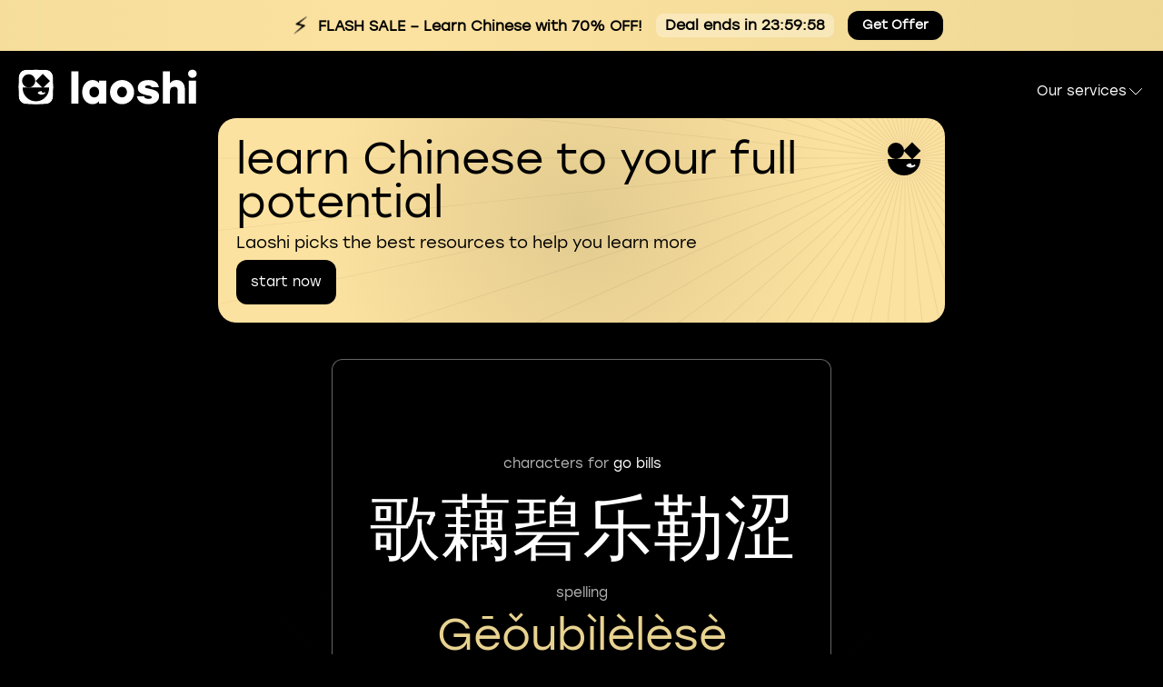

--- FILE ---
content_type: text/html; charset=utf-8
request_url: https://laoshi.io/name/go%20bills-141127/
body_size: 4881
content:
<!DOCTYPE html>
    <html lang="en">
<head>
    <title>
            Meaning of name Gobills in Chinese | Laoshi
    </title>
    <!-- Google tag (gtag.js) -->
    <script async src="https://www.googletagmanager.com/gtag/js?id=G-KZKZHGE1QG"></script>
    <script>
        window.dataLayer = window.dataLayer || [];

        function gtag() {
            dataLayer.push(arguments);
        }

        gtag('js', new Date());

        gtag('config', 'G-KZKZHGE1QG');
    </script>
    <!-- Meta Pixel Code -->
    <script>
        !function (f, b, e, v, n, t, s) {
            if (f.fbq) return;
            n = f.fbq = function () {
                n.callMethod ?
                        n.callMethod.apply(n, arguments) : n.queue.push(arguments)
            };
            if (!f._fbq) f._fbq = n;
            n.push = n;
            n.loaded = !0;
            n.version = '2.0';
            n.queue = [];
            t = b.createElement(e);
            t.async = !0;
            t.src = v;
            s = b.getElementsByTagName(e)[0];
            s.parentNode.insertBefore(t, s)
        }(window, document, 'script',
                'https://connect.facebook.net/en_US/fbevents.js');
        fbq('init', '245401764481402');
        fbq('track', 'PageView');
    </script>
    <noscript><img height="1" width="1" style="display:none"
                   src="https://www.facebook.com/tr?id=245401764481402&ev=PageView&noscript=1"
    /></noscript>
    <!-- End Meta Pixel Code -->
    <meta name="viewport" content="width=device-width, initial-scale=1">
        <meta name="description" content="Find out characters and meaning for name Gobills in Chinese | Laoshi">
    <meta name="keywords" content="Chinese Name Translator, Chinese Name Conversion, Latin to Chinese Name, Cyrillic to Chinese Name, Chinese Name Generator, Convert Name to Chinese, Chinese Character Translator, Chinese Character Conversion. Latin to Chinese Character, Cyrillic to Chinese Character">
    <meta property="fb:app_id" content="532765070947528"/>
    <meta property="og:url" content="https://laoshi.io/name/go%20bills-141127/"/>
    <meta property="og:type" content="article"/>
        <meta property="og:title" content="Meaning of name Gobills in Chinese | Laoshi"/>
        <meta property="og:description" content="Find out characters and meaning for name Gobills in Chinese | Laoshi"/>
    <meta property="og:image" content="http://laoshi-web-static.s3.eu-central-1.amazonaws.com/chinese-name-generator/e31efbd99bea8c4fbd5cde0f1fd7e3b6b5efa092.jpeg"/>
    <meta property="og:image:secure_url" content="https://laoshi-web-static.s3.eu-central-1.amazonaws.com/chinese-name-generator/e31efbd99bea8c4fbd5cde0f1fd7e3b6b5efa092.jpeg"/>
    <meta property="og:image:width" content="550px"/>
    <meta property="og:image:height" content="550px"/>
    <link rel="icon" href="/name/favicon.ico">
    <link rel='stylesheet' href='/name/stylesheets/normalize.min.css'/>
    <link rel='stylesheet' href='/name/stylesheets/style.min.css'/>
    <link rel='stylesheet' href='/name/stylesheets/colors.min.css'/>
    <link rel='stylesheet' href='/name/stylesheets/name-result.min.css'/>
    <link rel='stylesheet' href='/name/stylesheets/modal.min.css'/>

    <link rel="stylesheet" href="/name/stylesheets/smartbanner.min.css">
    <!-- End SmartBanner configuration -->
</head>
<body>

<nav class="navigation d-flex justify-space-between">
    <a href="https://applinks.laoshi.io/e/FF88jGvn9Pb" class="ad-banner flash-sale-banner">
        <!-- Mobile version -->
        <div class="ad-banner__mobile-content">
            <div class="ad-banner__text">
            <div class="ad-banner__flash-icon">⚡</div>
                <span class="flash-text">70% OFF!</span> 
            </div>
            <div class="sale-timer" id="sales_timer">
            </div>
            <div class="ad-banner__button">
                Get Offer
            </div>
        </div>
        
        <!-- Desktop version -->
        <div class="ad-banner__desktop-content">
            <div class="ad-banner__flash-icon">⚡</div>
            <div class="ad-banner__text">
                <b>FLASH SALE</b> – Learn Chinese with 70% OFF!
            </div>
            <div class="sale-timer" id="sales_timer_desktop">
            </div>
            <div class="ad-banner__button">
                Get Offer
            </div>
        </div>
    </a>
    <a href="https://laoshi.io">
        <img width="197" height="40" src="/name/assets/logo.svg" alt="laoshi logo"/>
    </a>
    <div onclick="gtagClick('openDropdownMenu')" class="navigation-dropdown">
        Our services <img class="navigation-dropdown__icon" src="/name/assets/caret-down.svg" alt="arrow down"/>
        <ul class="navigation-dropdown__menu navigation-dropdown__menu--closed">
            <li class="navigation-menu__item">
                <a onclick="gtagClick('openGrammar')" href="/grammar/en/" class="accent">Chinese grammar</a>
            </li>
            <li class="navigation-menu__item">
                <a onclick="gtagClick('openCharacters')" href="/characters/en/"  class="accent">Chinese vocabulary</a>
            </li>
            <li class="navigation-menu__item">
                <a onclick="gtagClick('openClassroom')" href="https://classroom.laoshi.io/" class="accent">Classroom</a>
            </li>
            <li class="navigation-menu__item">
                <a onclick="gtagClick('openPinyin')" href="/pinyin/" class="accent">Pinyin generator</a>
            </li>
            <li class="navigation-menu__item">
                <a onclick="gtagClick('openLibrary')" href="/library/en/category/books/" class="accent">Library</a>
            </li>
            <li class="navigation-menu__item">
                <a onclick="gtagClick('openLaoshiAi')" href="https://classroom.laoshi.io/users/chat/" class="accent">Chat with Laoshi AI</a>
            </li>
        </ul>
    </div>
</nav>
<div class="container">
    <div class="d-flex promo-wrapper">
        <div class="banner banner--yellow">
            <img alt="star logo" class="logo__star" src="/name/assets/star-2.svg"/>
                <div class="banner__text">
                    <h2 class="banner__title">learn Chinese to your full potential</h2>
                    <div class="banner__subtitle">Laoshi picks the best resources to help you learn more</div>
                    <div>
                    <a href="//applinks.laoshi.io/e/doq5ZV2n0Lb" class="banner__button">start now</a>
                    </div>
                </div>
                <div class="banner__logo">
                    <img class="banner__logo_image" src="/name/assets/app-icon.svg" alt="Laoshi logo">
                </div>
        </div>
    </div>
    <div id="img_hash" style="display: none">e31efbd99bea8c4fbd5cde0f1fd7e3b6b5efa092</div>
<div id="modal_share" class="modal">
    <div class="modal__content">
        <span class="close">&times;</span>
        <div class="d-flex flex-column align-center">
            <div class="modal__header">share chinese name
            </div>
            <div class="modal__share-container">
                <a
                        onclick="gtagClick('share_facebook')"
                        target="_blank"
                        class="share-container__link"
                        href="https://www.facebook.com/sharer/sharer.php?u=https%3A%2F%2Flaoshi.io%2Fname%2Fgo%2520bills-141127%2F">
                <img alt="share in facebook" class="share-container__icon" src="/name/assets/fb-logo.svg"/>
                <span class="share-container__subtitle">Facebook</span>
                </a>
                <a
                        onclick="gtagClick('share_twitter')"
                        target="_blank"
                        class="share-container__link"
                        href="https://twitter.com/intent/tweet?text=Check%20out%20your%20name%20in%20Chinese%20https%3A%2F%2Flaoshi.io%2Fname%2Fgo%2520bills-141127%2F">
                <img alt="share on twitter" class="share-container__icon" src="/name/assets/tw-logo.svg"/>
                <span class="share-container__subtitle">Twitter</span>
                </a>
                <a onclick="gtagClick('share_reddit')"

                   class="share-container__link"
                   target="_blank"
                   href="https://www.reddit.com/submit?url=https%3A%2F%2Flaoshi.io%2Fname%2Fgo%2520bills-141127%2F">
                <img alt="share on reddit" class="share-container__icon" src="/name/assets/rd-logo.svg"/>
                <span class="share-container__subtitle">Reddit</span>
                </a>
                <div
                        onclick="gtagClick('share_download')"
                        class="share-container__link instagram">
                    <img alt="download result" class="share-container__icon" src="/name/assets/download-icon.svg"/>
                    <span class="share-container__subtitle">Save image</span>
                </div>
                <a onclick="gtagClick('share_mail')"
                   class="share-container__link"
                   target="_blank"
                   href="mailto:user@gmail.com?subject=Check%20out%20your%20name%20in%20Chinese&body=https%3A%2F%2Flaoshi.io%2Fname%2Fgo%2520bills-141127%2F">
                <img alt="share on mail" class="share-container__icon" src="/name/assets/mail-icon.svg"/>
                <span class="share-container__subtitle">Mail</span>
                </a>
            </div>
            <div class="modal__share-text-field justify-space-between">
                <div class="share-text-field__input">https://laoshi.io/name/go%20bills-141127/</div>
                <button class="share-text-field__button">copy</button>
            </div>
        </div>
    </div>
</div>
<div class="rounded result-card">
    <div class="result-card__image">
        <div class="result-card__name accent">
            characters for <span class="white">go bills</span>
        </div>
        <div class="result-card__hieroglyphs hieroglyphs">
            歌藕碧乐勒涩
        </div>
        <div class="result-card__spelling accent">spelling</div>
        <div class="result-card__transcription primary spelling">gēǒubìlèlèsè</div>
        <div class="result-card__meaning accent">meaning</div>
        <div class="result-card__meaning-result primary spelling">song lotus greenish joyful to bind astringent</div>
    </div>
</div>
<div class="result-card__image__wrapper" id="result-card__image" style="position: absolute; top:9999px; bottom: 9999px">
    <div class="result-card__image result-card__image--rendered">
        <div class="result-card__name accent">
            characters for <span class="white">go bills</span>
        </div>
        <div class="result-card__hieroglyphs"
             style="font-size: 78px">
            歌藕碧乐勒涩
        </div>
        <div class="result-card__spelling accent">spelling</div>
        <div class="result-card__transcription primary">gēǒubìlèlèsè</div>
        <div class="result-card__meaning accent">meaning</div>
        <div class="result-card__meaning-result primary">song lotus greenish joyful to bind astringent</div>
    </div>
</div>
<div class="button__wrapper d-flex">
        <div class="classroom-promo">
            <img alt="star logo" class="classroom-button__star" src="/name/assets/star-1.svg"/>
            <a onclick="gtagClick('web2web_open')" target="_blank" href="https://applinks.laoshi.io/e/QlCBjy40ZLb"
               class="button bg-primary rounded classroom-button">
            <span>
            Get Laoshi Plus at  <b>70% off</b>
            </span>
            </a>
        </div>
    <div class="d-flex button__row">
        <button
                onclick="gtagClick('share_modal_open')"
                id="modal_button" class="cursor-pointer modal-button button rounded primary"
        >
            share
        </button>
        <a href="/name" class="generate-button button rounded primary home-link">
            generate another name
        </a>
    </div>
</div>

<script src="/name/javascripts/smartbanner.min.js"></script>
<script src="/name/javascripts/html2canvas.min.js"></script>
<script src="/name/javascripts/index.min.js"></script>

    <footer class="footer__wrapper">
        <div class="footer__subtitle">
            This is just for fun. If you want a correct Chinese name translation, ask a Chinese friend.
        </div>
            <div class="footer__explanation">
                The Chinese Name Generator is an online tool that helps you generate a Chinese name based on your preferences. 

Laoshi Chinese Name Converter takes your name, picks out consonant syllables and randomly selects characters for your name. The  Name Generator gets the meaning from the literal translation of the characters. 

Don&#x27;t take the Laoshi Name Generator as a serious service. Our aim is to make you laugh and show you what your name would sound like in Chinese if you tried to just convert it based on the sounds.
            </div>

        <div class="rounded d-flex flex-column flex-md-row">
            <div class="d-flex flex-column flex-md-row">
                <img width="56" height="56" class="footer-promo__logo" src="/name/assets/laoshi-logo.svg"
                     alt="laoshi logo"/>
                <div class="footer-promo__text">download Laoshi on your mobile
and learn Chinese words and characters</div>
            </div>
            <div class="d-flex footer-promo__store-wrapper">
                <a href="https://applinks.laoshi.io/TDehDBynAHb" class="store-logo gplay_btn">
                    <img width="163" height="57" alt="google play button" src="/name/assets/google-play.svg"/>
                </a>
                <a href="https://applinks.laoshi.io/TDehDBynAHb" class="store-logo appstore_btn">
                    <img width="163" height="57" alt="app store button" src="/name/assets/app-store.svg"/>
                </a>
            </div>
        </div>

        <div class="d-flex d-lg-none promo-wrapper">
            <div class="promo bg-primary rounded d-flex">
                <div class="d-flex order-lg-2 flex-column">
                    <div class="promo__text">download Laoshi on your mobile
and learn Chinese words and characters</div>
                    <div class="promo__button-wrapper">
                        <a
                                aria-label="download on the google play"
                                target="_blank"
                                href="https://applinks.laoshi.io/feL0VBynAHb"
                                class="store-logo gplay_btn">
                            <img alt="download on the google play" width="163" height="57"
                                 src="/name/assets/google-play.svg"/>
                        </a>
                        <a
                                aria-label="download on app store"
                                target="_blank"
                                href="https://applinks.laoshi.io/feL0VBynAHb"
                                class="store-logo appstore_btn">
                            <img alt="download on app store" width="163" height="57" src="/name/assets/app-store.svg"/>
                        </a>
                    </div>
                </div>
                <img alt="laoshi promo" height="135" width="175" class="promo__logo"
                     src="/name/assets/phone-promo.webp"/>
            </div>
            <div class="promo__qr rounded">
                <img alt="scan qr" class="qr" src="/name/assets/qr.svg"/>
            </div>
        </div>
        <div class="footer-promo__links d-flex flex-column flex-md-row justify-space-between">
            <a class="footer-promo__link" href="https://laoshi.io/for-students/">Laoshi for students</a>
            <a class="footer-promo__link" href="https://laoshi.io/characters/en/hsk/">HSK vocabulary lists</a>
            <a class="footer-promo__link" href="https://laoshi.io/characters/en/">Chinese Dictionary</a>
            <a class="footer-promo__link" href="https://laoshi.io/for-teachers/">Laoshi for teachers</a>
            <a class="footer-promo__link" href="/pinyin/">Pinyin generator</a>
        </div>
    </footer>

    <div id="desktopSmartbanner" class="smart-banner">
        <div onclick="closeSmartbanner()" class="smart-banner__button--close smart-banner__button--close-black">
            <img alt="close" src="/name/assets/close.svg">
        </div>
        <div class="smart-banner__content">
            <div class="smart-banner__header">
                <img src="/name/assets/laoshi-logo.svg" alt="App Icon" class="smart-banner__icon">
                <div class="smart-banner__name">Laoshi</div>
            </div>
            <div class="smart-banner__description">Start learning Chinese words today with flashcards from hundreds of books</div>
            <div class="smart-banner__info">
                <a href="https://applinks.laoshi.io/e/HSx1CVEv0Lb" class="smart-banner__install-btn smart-banner__install-btn--black">
                    Install
                </a>
                <div class="smart-banner__info-item">
                    <img alt="rating" class="info-item__image" src="/name/assets/review.svg">
                    <div class="info-item__title">4.6</div>
                    <div class="info-item__subtitle">rating</div>
                </div>
                <div class="smart-banner__info-item">
                    <img alt="downloads" class="info-item__image" src="/name/assets/download.svg">
                    <div class="info-item__title">100000+</div>
                    <div class="info-item__subtitle">downloads</div>
                </div>
            </div>
        </div>
    </div>

    <!-- QR Code Popup -->
    <div id="qrCodePopup" class="qr-popup" style="display:none;">
        <div class="qr-popup__content">
            <span class="qr-popup__close" onclick="closeQRCodePopup()">&times;</span>
            <img src="/name/assets/qr.svg" alt="QR Code" class="qr-popup__image">
            <div class="qr-popup__description">Scan QR with mobile phone</div>
        </div>
    </div>

</div>
<script src="/name/javascripts/layout.min.js"></script>

</body>
</html>


--- FILE ---
content_type: image/svg+xml
request_url: https://laoshi.io/name/assets/google-play.svg
body_size: 13793
content:
<svg width="163" height="57" viewBox="0 0 163 57" fill="none" xmlns="http://www.w3.org/2000/svg">
<rect y="0.144531" width="163" height="56" rx="12" fill="black"/>
<path d="M27.7946 32.1338L24.824 29.2031L13.9189 39.9928L27.7946 32.1338Z" fill="white"/>
<path d="M27.7946 24.1579L13.9189 16.2988L24.824 27.0885L27.7946 24.1579Z" fill="white"/>
<path d="M32.1427 29.6277C33.032 28.9309 33.032 27.3606 32.0836 26.6638L29.1731 25.002L25.9258 28.1468L29.1731 31.2917L32.1427 29.6277Z" fill="white"/>
<path d="M11.0717 40.6233L23.7523 28.1416L11.0717 15.6651V15.6641C10.4301 15.9958 10 16.6 10 17.3852V38.9021C10 39.6873 10.4301 40.2915 11.0717 40.6233Z" fill="white"/>
<path opacity="0.9" d="M42.5164 13.9445C43.6457 13.9445 44.5844 14.3075 45.3324 15.0335C46.0877 15.7595 46.4654 16.6799 46.4654 17.7945C46.4654 18.9019 46.0877 19.8222 45.3324 20.5555C44.5771 21.2815 43.6384 21.6445 42.5164 21.6445H39.9094V13.9445H42.5164ZM42.5274 20.7755C43.3927 20.7755 44.1114 20.4969 44.6834 19.9395C45.2554 19.3749 45.5451 18.6599 45.5524 17.7945C45.5524 16.9292 45.2627 16.2179 44.6834 15.6605C44.1114 15.0959 43.3927 14.8135 42.5274 14.8135H40.8224V20.7755H42.5274ZM50.7153 15.4735C51.5879 15.4735 52.3249 15.7742 52.9263 16.3755C53.5349 16.9695 53.8393 17.7175 53.8393 18.6195C53.8393 19.5215 53.5386 20.2732 52.9373 20.8745C52.3359 21.4685 51.5953 21.7655 50.7153 21.7655C49.8426 21.7655 49.1056 21.4649 48.5043 20.8635C47.9029 20.2622 47.6023 19.5142 47.6023 18.6195C47.6023 17.7249 47.9029 16.9769 48.5043 16.3755C49.1129 15.7742 49.8499 15.4735 50.7153 15.4735ZM52.2773 16.9915C51.8519 16.5589 51.3313 16.3425 50.7153 16.3425C50.0993 16.3425 49.5786 16.5589 49.1533 16.9915C48.7353 17.4169 48.5263 17.9595 48.5263 18.6195C48.5263 19.2795 48.7353 19.8259 49.1533 20.2585C49.5786 20.6839 50.0993 20.8965 50.7153 20.8965C51.3386 20.8965 51.8593 20.6839 52.2773 20.2585C52.7026 19.8259 52.9153 19.2795 52.9153 18.6195C52.9153 17.9595 52.7026 17.4169 52.2773 16.9915ZM62.1939 15.5945H63.1069L61.3249 21.6445H60.2249L59.6309 19.6095L58.8499 16.5405H58.6849L57.9039 19.6095L57.2989 21.6445H56.1989L54.4169 15.5945H55.3299L55.8909 17.4975L56.7709 20.6985L57.6399 17.4975L58.2009 15.5945H59.3229L59.8839 17.4975L60.7529 20.6875L61.6329 17.4975L62.1939 15.5945ZM67.2846 15.4735C67.9666 15.4735 68.502 15.6789 68.8906 16.0895C69.2793 16.5002 69.4736 17.0722 69.4736 17.8055V21.6445H68.5606V17.9815C68.5606 16.8889 68.051 16.3425 67.0316 16.3425C66.423 16.3425 65.95 16.5405 65.6126 16.9365C65.2826 17.3325 65.1176 17.8679 65.1176 18.5425V21.6445H64.2046V15.5945H65.1176V16.7935C65.5576 15.9135 66.28 15.4735 67.2846 15.4735ZM71.0697 21.6445V13.1745H71.9827V21.6445H71.0697ZM76.4536 15.4735C77.3262 15.4735 78.0632 15.7742 78.6646 16.3755C79.2732 16.9695 79.5776 17.7175 79.5776 18.6195C79.5776 19.5215 79.2769 20.2732 78.6756 20.8745C78.0742 21.4685 77.3336 21.7655 76.4536 21.7655C75.5809 21.7655 74.8439 21.4649 74.2426 20.8635C73.6412 20.2622 73.3406 19.5142 73.3406 18.6195C73.3406 17.7249 73.6412 16.9769 74.2426 16.3755C74.8512 15.7742 75.5882 15.4735 76.4536 15.4735ZM78.0156 16.9915C77.5902 16.5589 77.0696 16.3425 76.4536 16.3425C75.8376 16.3425 75.3169 16.5589 74.8916 16.9915C74.4736 17.4169 74.2646 17.9595 74.2646 18.6195C74.2646 19.2795 74.4736 19.8259 74.8916 20.2585C75.3169 20.6839 75.8376 20.8965 76.4536 20.8965C77.0769 20.8965 77.5976 20.6839 78.0156 20.2585C78.4409 19.8259 78.6536 19.2795 78.6536 18.6195C78.6536 17.9595 78.4409 17.4169 78.0156 16.9915ZM85.8687 15.5945H86.7817V21.6445H85.8687V20.4235C85.6267 20.8415 85.304 21.1715 84.9007 21.4135C84.5047 21.6482 84.05 21.7655 83.5367 21.7655C82.7154 21.7655 82.037 21.4722 81.5017 20.8855C80.9737 20.2915 80.7097 19.5362 80.7097 18.6195C80.7097 17.7029 80.9737 16.9512 81.5017 16.3645C82.037 15.7705 82.7154 15.4735 83.5367 15.4735C84.05 15.4735 84.5084 15.5945 84.9117 15.8365C85.315 16.0785 85.634 16.4122 85.8687 16.8375V15.5945ZM83.7127 20.8965C84.336 20.8965 84.853 20.6839 85.2637 20.2585C85.6744 19.8259 85.8797 19.2795 85.8797 18.6195C85.8797 17.9595 85.6744 17.4169 85.2637 16.9915C84.853 16.5589 84.336 16.3425 83.7127 16.3425C83.0967 16.3425 82.5944 16.5589 82.2057 16.9915C81.8244 17.4169 81.6337 17.9595 81.6337 18.6195C81.6337 19.2869 81.828 19.8332 82.2167 20.2585C82.6054 20.6839 83.104 20.8965 83.7127 20.8965ZM93.3678 13.1745H94.2808V21.6445H93.3678V20.4235C93.1331 20.8415 92.8141 21.1715 92.4108 21.4135C92.0074 21.6482 91.5491 21.7655 91.0358 21.7655C90.2144 21.7655 89.5361 21.4722 89.0008 20.8855C88.4728 20.2915 88.2088 19.5362 88.2088 18.6195C88.2088 17.7029 88.4728 16.9512 89.0008 16.3645C89.5361 15.7705 90.2144 15.4735 91.0358 15.4735C91.5491 15.4735 92.0074 15.5945 92.4108 15.8365C92.8141 16.0785 93.1331 16.4122 93.3678 16.8375V13.1745ZM91.2118 20.8965C91.8351 20.8965 92.3521 20.6839 92.7628 20.2585C93.1734 19.8259 93.3788 19.2795 93.3788 18.6195C93.3788 17.9595 93.1734 17.4169 92.7628 16.9915C92.3521 16.5589 91.8351 16.3425 91.2118 16.3425C90.6031 16.3425 90.1044 16.5589 89.7158 16.9915C89.3271 17.4169 89.1328 17.9595 89.1328 18.6195C89.1328 19.2869 89.3271 19.8332 89.7158 20.2585C90.1044 20.6839 90.6031 20.8965 91.2118 20.8965ZM102.074 15.4735C102.946 15.4735 103.683 15.7742 104.285 16.3755C104.893 16.9695 105.198 17.7175 105.198 18.6195C105.198 19.5215 104.897 20.2732 104.296 20.8745C103.694 21.4685 102.954 21.7655 102.074 21.7655C101.201 21.7655 100.464 21.4649 99.8627 20.8635C99.2613 20.2622 98.9607 19.5142 98.9607 18.6195C98.9607 17.7249 99.2613 16.9769 99.8627 16.3755C100.471 15.7742 101.208 15.4735 102.074 15.4735ZM103.636 16.9915C103.21 16.5589 102.69 16.3425 102.074 16.3425C101.458 16.3425 100.937 16.5589 100.512 16.9915C100.094 17.4169 99.8847 17.9595 99.8847 18.6195C99.8847 19.2795 100.094 19.8259 100.512 20.2585C100.937 20.6839 101.458 20.8965 102.074 20.8965C102.697 20.8965 103.218 20.6839 103.636 20.2585C104.061 19.8259 104.274 19.2795 104.274 18.6195C104.274 17.9595 104.061 17.4169 103.636 16.9915ZM109.652 15.4735C110.334 15.4735 110.869 15.6789 111.258 16.0895C111.646 16.5002 111.841 17.0722 111.841 17.8055V21.6445H110.928V17.9815C110.928 16.8889 110.418 16.3425 109.399 16.3425C108.79 16.3425 108.317 16.5405 107.98 16.9365C107.65 17.3325 107.485 17.8679 107.485 18.5425V21.6445H106.572V15.5945H107.485V16.7935C107.925 15.9135 108.647 15.4735 109.652 15.4735ZM120.981 20.6215L121.146 21.3805C120.662 21.6372 120.115 21.7655 119.507 21.7655C118.839 21.7655 118.311 21.5565 117.923 21.1385C117.534 20.7132 117.34 20.1119 117.34 19.3345V16.4525H116.174V15.5945H117.34V14.1425L118.253 13.9445V15.5945H120.97V16.4525H118.253V19.2905C118.253 20.3759 118.722 20.9185 119.661 20.9185C119.998 20.9185 120.438 20.8195 120.981 20.6215ZM125.509 15.4735C126.198 15.4735 126.733 15.6789 127.115 16.0895C127.503 16.5002 127.698 17.0722 127.698 17.8055V21.6445H126.785V17.9815C126.785 16.8889 126.275 16.3425 125.256 16.3425C124.647 16.3425 124.174 16.5405 123.837 16.9365C123.507 17.3325 123.342 17.8679 123.342 18.5425V21.6445H122.429V13.1745H123.342V16.7715C123.789 15.9062 124.511 15.4735 125.509 15.4735ZM132.119 15.4735C133.058 15.4735 133.806 15.7925 134.363 16.4305C134.92 17.0685 135.181 17.8899 135.144 18.8945H129.963C130.007 19.5179 130.231 20.0092 130.634 20.3685C131.037 20.7279 131.547 20.9075 132.163 20.9075C133.065 20.9075 133.696 20.5555 134.055 19.8515H135.001C134.752 20.4749 134.374 20.9515 133.868 21.2815C133.362 21.6042 132.783 21.7655 132.13 21.7655C131.228 21.7655 130.484 21.4759 129.897 20.8965C129.318 20.3099 129.028 19.5582 129.028 18.6415C129.028 17.7249 129.318 16.9695 129.897 16.3755C130.476 15.7742 131.217 15.4735 132.119 15.4735ZM132.119 16.3315C131.576 16.3315 131.114 16.4892 130.733 16.8045C130.359 17.1199 130.117 17.5305 130.007 18.0365H134.154C134.051 17.5232 133.82 17.1125 133.461 16.8045C133.102 16.4892 132.654 16.3315 132.119 16.3315Z" fill="white"/>
<path d="M45.9393 35.0925H52.6353V41.6445H51.3213V38.6925C51.0093 39.6525 50.4153 40.4205 49.5393 40.9965C48.6633 41.5605 47.6313 41.8425 46.4433 41.8425C44.6313 41.8425 43.1133 41.2245 41.8893 39.9885C40.6773 38.7525 40.0713 37.2045 40.0713 35.3445C40.0713 33.4725 40.6893 31.9245 41.9253 30.7005C43.1613 29.4645 44.7033 28.8465 46.5513 28.8465C47.9673 28.8465 49.2093 29.2245 50.2773 29.9805C51.3453 30.7245 52.0953 31.7325 52.5273 33.0045H50.9253C50.5413 32.1645 49.9593 31.4985 49.1793 31.0065C48.3993 30.5145 47.5173 30.2685 46.5333 30.2685C45.1053 30.2685 43.9233 30.7545 42.9873 31.7265C42.0513 32.6865 41.5833 33.9045 41.5833 35.3805C41.5833 36.8325 42.0453 38.0445 42.9693 39.0165C43.8933 39.9765 45.0813 40.4565 46.5333 40.4565C47.7933 40.4565 48.8433 40.0845 49.6833 39.3405C50.5353 38.5965 51.0153 37.6065 51.1233 36.3705H45.9393V35.0925ZM60.1394 31.5465C61.5674 31.5465 62.7734 32.0385 63.7574 33.0225C64.7534 33.9945 65.2514 35.2185 65.2514 36.6945C65.2514 38.1705 64.7594 39.4005 63.7754 40.3845C62.7914 41.3565 61.5794 41.8425 60.1394 41.8425C58.7114 41.8425 57.5054 41.3505 56.5214 40.3665C55.5374 39.3825 55.0454 38.1585 55.0454 36.6945C55.0454 35.2305 55.5374 34.0065 56.5214 33.0225C57.5174 32.0385 58.7234 31.5465 60.1394 31.5465ZM62.6954 34.0305C61.9994 33.3225 61.1474 32.9685 60.1394 32.9685C59.1314 32.9685 58.2794 33.3225 57.5834 34.0305C56.8994 34.7265 56.5574 35.6145 56.5574 36.6945C56.5574 37.7745 56.8994 38.6685 57.5834 39.3765C58.2794 40.0725 59.1314 40.4205 60.1394 40.4205C61.1594 40.4205 62.0114 40.0725 62.6954 39.3765C63.3914 38.6685 63.7394 37.7745 63.7394 36.6945C63.7394 35.6145 63.3914 34.7265 62.6954 34.0305ZM72.198 31.5465C73.626 31.5465 74.832 32.0385 75.816 33.0225C76.812 33.9945 77.31 35.2185 77.31 36.6945C77.31 38.1705 76.818 39.4005 75.834 40.3845C74.85 41.3565 73.638 41.8425 72.198 41.8425C70.77 41.8425 69.564 41.3505 68.58 40.3665C67.596 39.3825 67.104 38.1585 67.104 36.6945C67.104 35.2305 67.596 34.0065 68.58 33.0225C69.576 32.0385 70.782 31.5465 72.198 31.5465ZM74.754 34.0305C74.058 33.3225 73.206 32.9685 72.198 32.9685C71.19 32.9685 70.338 33.3225 69.642 34.0305C68.958 34.7265 68.616 35.6145 68.616 36.6945C68.616 37.7745 68.958 38.6685 69.642 39.3765C70.338 40.0725 71.19 40.4205 72.198 40.4205C73.218 40.4205 74.07 40.0725 74.754 39.3765C75.45 38.6685 75.798 37.7745 75.798 36.6945C75.798 35.6145 75.45 34.7265 74.754 34.0305ZM87.6046 31.7445H89.0986V41.5365C89.0986 43.0125 88.6786 44.1825 87.8386 45.0465C86.9986 45.9105 85.8526 46.3425 84.4006 46.3425C83.1886 46.3425 82.1386 46.0305 81.2506 45.4065C80.3626 44.7825 79.7986 43.9065 79.5586 42.7785H81.1066C81.3106 43.4865 81.7006 44.0325 82.2766 44.4165C82.8646 44.8125 83.5606 45.0105 84.3646 45.0105C85.3966 45.0105 86.1946 44.7105 86.7586 44.1105C87.3226 43.5225 87.6046 42.6765 87.6046 41.5725V39.5745C87.2086 40.2585 86.6806 40.7985 86.0206 41.1945C85.3606 41.5785 84.6166 41.7705 83.7886 41.7705C82.4446 41.7705 81.3346 41.2905 80.4586 40.3305C79.5946 39.3585 79.1626 38.1345 79.1626 36.6585C79.1626 35.1705 79.5946 33.9465 80.4586 32.9865C81.3346 32.0265 82.4446 31.5465 83.7886 31.5465C84.6046 31.5465 85.3486 31.7445 86.0206 32.1405C86.6926 32.5365 87.2206 33.0765 87.6046 33.7605V31.7445ZM84.0766 40.3485C85.0846 40.3485 85.9246 40.0005 86.5966 39.3045C87.2806 38.6085 87.6226 37.7265 87.6226 36.6585C87.6226 35.5905 87.2806 34.7085 86.5966 34.0125C85.9246 33.3165 85.0846 32.9685 84.0766 32.9685C83.0806 32.9685 82.2646 33.3165 81.6286 34.0125C80.9926 34.7085 80.6746 35.5905 80.6746 36.6585C80.6746 37.7265 80.9926 38.6085 81.6286 39.3045C82.2646 40.0005 83.0806 40.3485 84.0766 40.3485ZM91.8118 41.6445V27.7845H93.3058V41.6445H91.8118ZM100.586 31.5465C102.122 31.5465 103.346 32.0685 104.258 33.1125C105.17 34.1565 105.596 35.5005 105.536 37.1445H97.0578C97.1298 38.1645 97.4958 38.9685 98.1558 39.5565C98.8158 40.1445 99.6498 40.4385 100.658 40.4385C102.134 40.4385 103.166 39.8625 103.754 38.7105H105.302C104.894 39.7305 104.276 40.5105 103.448 41.0505C102.62 41.5785 101.672 41.8425 100.604 41.8425C99.1278 41.8425 97.9098 41.3685 96.9498 40.4205C96.0018 39.4605 95.5278 38.2305 95.5278 36.7305C95.5278 35.2305 96.0018 33.9945 96.9498 33.0225C97.8978 32.0385 99.1098 31.5465 100.586 31.5465ZM100.586 32.9505C99.6978 32.9505 98.9418 33.2085 98.3178 33.7245C97.7058 34.2405 97.3098 34.9125 97.1298 35.7405H103.916C103.748 34.9005 103.37 34.2285 102.782 33.7245C102.194 33.2085 101.462 32.9505 100.586 32.9505ZM118.425 29.0445C119.793 29.0445 120.861 29.4225 121.629 30.1785C122.397 30.9225 122.781 31.8885 122.781 33.0765C122.781 34.2765 122.391 35.2605 121.611 36.0285C120.843 36.7965 119.781 37.1805 118.425 37.1805H114.861V41.6445H113.367V29.0445H118.425ZM118.371 35.7585C119.319 35.7585 120.039 35.5065 120.531 35.0025C121.023 34.4985 121.269 33.8625 121.269 33.0945C121.269 32.3265 121.023 31.6965 120.531 31.2045C120.039 30.7125 119.319 30.4665 118.371 30.4665H114.861V35.7585H118.371ZM124.999 41.6445V27.7845H126.493V41.6445H124.999ZM137.157 31.7445H138.651V41.6445H137.157V39.6465C136.761 40.3305 136.233 40.8705 135.573 41.2665C134.925 41.6505 134.181 41.8425 133.341 41.8425C131.997 41.8425 130.887 41.3625 130.011 40.4025C129.147 39.4305 128.715 38.1945 128.715 36.6945C128.715 35.1945 129.147 33.9645 130.011 33.0045C130.887 32.0325 131.997 31.5465 133.341 31.5465C134.181 31.5465 134.931 31.7445 135.591 32.1405C136.251 32.5365 136.773 33.0825 137.157 33.7785V31.7445ZM133.629 40.4205C134.649 40.4205 135.495 40.0725 136.167 39.3765C136.839 38.6685 137.175 37.7745 137.175 36.6945C137.175 35.6145 136.839 34.7265 136.167 34.0305C135.495 33.3225 134.649 32.9685 133.629 32.9685C132.621 32.9685 131.799 33.3225 131.163 34.0305C130.539 34.7265 130.227 35.6145 130.227 36.6945C130.227 37.7865 130.545 38.6805 131.181 39.3765C131.817 40.0725 132.633 40.4205 133.629 40.4205ZM148.511 31.7445H150.113L143.435 46.1445H141.833L144.461 40.4385L140.447 31.7445H142.049L145.253 38.8365L148.511 31.7445Z" fill="white"/>
<rect x="0.5" y="0.644531" width="162" height="55" rx="11.5" stroke="white" stroke-opacity="0.5"/>
</svg>


--- FILE ---
content_type: image/svg+xml
request_url: https://laoshi.io/name/assets/fb-logo.svg
body_size: 747
content:
<svg width="120" height="120" viewBox="0 0 120 120" fill="none" xmlns="http://www.w3.org/2000/svg">
<path d="M120 60C120 26.8594 93.1406 0 60 0C26.8594 0 0 26.8594 0 60C0 89.9531 21.9375 114.773 50.625 119.273V77.3438H35.3906V60H50.625V46.7812C50.625 31.7461 59.5781 23.4375 73.2891 23.4375C79.8516 23.4375 86.7188 24.6094 86.7188 24.6094V39.375H79.1484C71.6953 39.375 69.375 44.0039 69.375 48.75V60H86.0156L83.3555 77.3438H69.375V119.273C98.0625 114.773 120 89.9531 120 60Z" fill="#1877F2"/>
<path d="M83.3555 77.3438L86.0156 60H69.375V48.75C69.375 44.0039 71.6953 39.375 79.1484 39.375H86.7188V24.6094C86.7188 24.6094 79.8516 23.4375 73.2891 23.4375C59.5781 23.4375 50.625 31.7461 50.625 46.7813V60H35.3906V77.3438H50.625V119.273C53.6836 119.754 56.8125 120 60 120C63.1875 120 66.3164 119.754 69.375 119.273V77.3438H83.3555Z" fill="white"/>
</svg>
